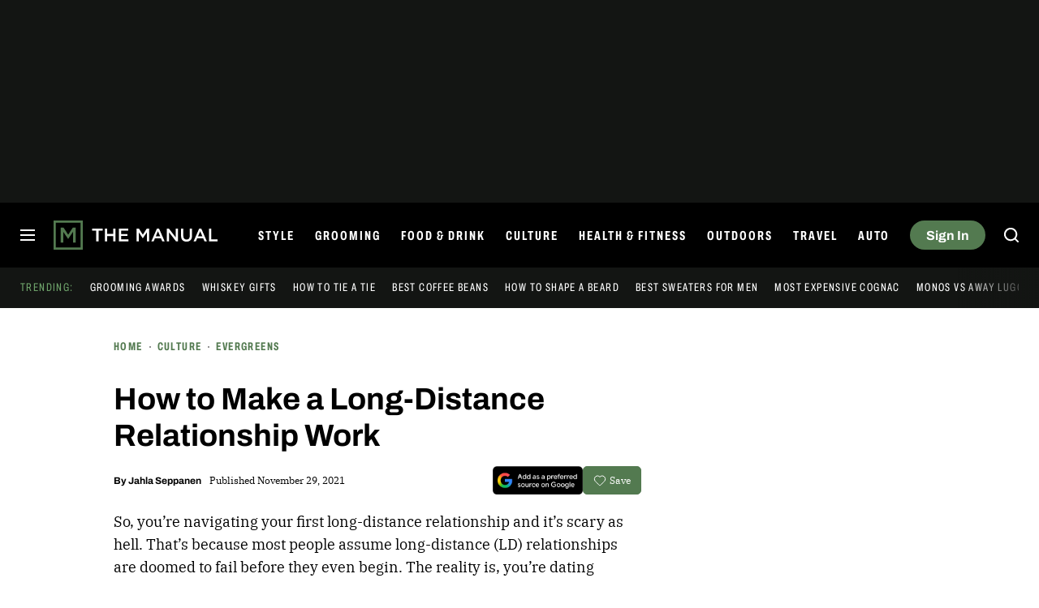

--- FILE ---
content_type: application/javascript
request_url: https://www.themanual.com/content/themes/dt-stardust/build/front/dt-user.min.js?v=ca7ca12c
body_size: 1430
content:
"use strict";(self.webpackChunkdt_stardust=self.webpackChunkdt_stardust||[]).push([[449],{1628:function(t,n,e){e.r(n);var r,o=e(3120);function a(){/*! regenerator-runtime -- Copyright (c) 2014-present, Facebook, Inc. -- license (MIT): https://github.com/babel/babel/blob/main/packages/babel-helpers/LICENSE */var t,n,e="function"==typeof Symbol?Symbol:{},r=e.iterator||"@@iterator",o=e.toStringTag||"@@toStringTag";function c(e,r,o,a){var c=r&&r.prototype instanceof f?r:f,s=Object.create(c.prototype);return i(s,"_invoke",function(e,r,o){var a,i,c,f=0,s=o||[],p=!1,l={p:0,n:0,v:t,a:d,f:d.bind(t,4),d:function(n,e){return a=n,i=0,c=t,l.n=e,u}};function d(e,r){for(i=e,c=r,n=0;!p&&f&&!o&&n<s.length;n++){var o,a=s[n],d=l.p,v=a[2];e>3?(o=v===r)&&(c=a[(i=a[4])?5:(i=3,3)],a[4]=a[5]=t):a[0]<=d&&((o=e<2&&d<a[1])?(i=0,l.v=r,l.n=a[1]):d<v&&(o=e<3||a[0]>r||r>v)&&(a[4]=e,a[5]=r,l.n=v,i=0))}if(o||e>1)return u;throw p=!0,r}return function(o,s,v){if(f>1)throw TypeError("Generator is already running");for(p&&1===s&&d(s,v),i=s,c=v;(n=i<2?t:c)||!p;){a||(i?i<3?(i>1&&(l.n=-1),d(i,c)):l.n=c:l.v=c);try{if(f=2,a){if(i||(o="next"),n=a[o]){if(!(n=n.call(a,c)))throw TypeError("iterator result is not an object");if(!n.done)return n;c=n.value,i<2&&(i=0)}else 1===i&&(n=a.return)&&n.call(a),i<2&&(c=TypeError("The iterator does not provide a '"+o+"' method"),i=1);a=t}else if((n=(p=l.n<0)?c:e.call(r,l))!==u)break}catch(n){a=t,i=1,c=n}finally{f=1}}return{value:n,done:p}}}(e,o,a),!0),s}var u={};function f(){}function s(){}function p(){}n=Object.getPrototypeOf;var l=[][r]?n(n([][r]())):(i(n={},r,function(){return this}),n),d=p.prototype=f.prototype=Object.create(l);function v(t){return Object.setPrototypeOf?Object.setPrototypeOf(t,p):(t.__proto__=p,i(t,o,"GeneratorFunction")),t.prototype=Object.create(d),t}return s.prototype=p,i(d,"constructor",p),i(p,"constructor",s),s.displayName="GeneratorFunction",i(p,o,"GeneratorFunction"),i(d),i(d,o,"Generator"),i(d,r,function(){return this}),i(d,"toString",function(){return"[object Generator]"}),(a=function(){return{w:c,m:v}})()}function i(t,n,e,r){var o=Object.defineProperty;try{o({},"",{})}catch(t){o=0}i=function(t,n,e,r){function a(n,e){i(t,n,function(t){return this._invoke(n,e,t)})}n?o?o(t,n,{value:e,enumerable:!r,configurable:!r,writable:!r}):t[n]=e:(a("next",0),a("throw",1),a("return",2))},i(t,n,e,r)}function c(t,n,e,r,o,a,i){try{var c=t[a](i),u=c.value}catch(t){return void e(t)}c.done?n(u):Promise.resolve(u).then(r,o)}(r=a().m(function t(){var n,e,r,i,c;return a().w(function(t){for(;;)switch(t.p=t.n){case 0:return n=o.DTOptions.get("ajaxurl","global"),e=(new Date).getTime(),t.p=1,t.n=2,fetch("".concat(n,"?action=dt_get_user_data&_t=").concat(e),{method:"GET",credentials:"include",headers:{"content-type":"application/json"}});case 2:if(r=t.v,i={},!r.ok){t.n=4;break}return t.n=3,r.json();case 3:c=t.v,i=null==c?void 0:c.data;case 4:o.DTEvent.promise("dt:userdata:ready",i),t.n=6;break;case 5:t.p=5,t.v,o.DTEvent.promise("dt:userdata:ready",{});case 6:return t.a(2)}},t,null,[[1,5]])}),function(){var t=this,n=arguments;return new Promise(function(e,o){var a=r.apply(t,n);function i(t){c(a,e,o,i,u,"next",t)}function u(t){c(a,e,o,i,u,"throw",t)}i(void 0)})})()}}]);